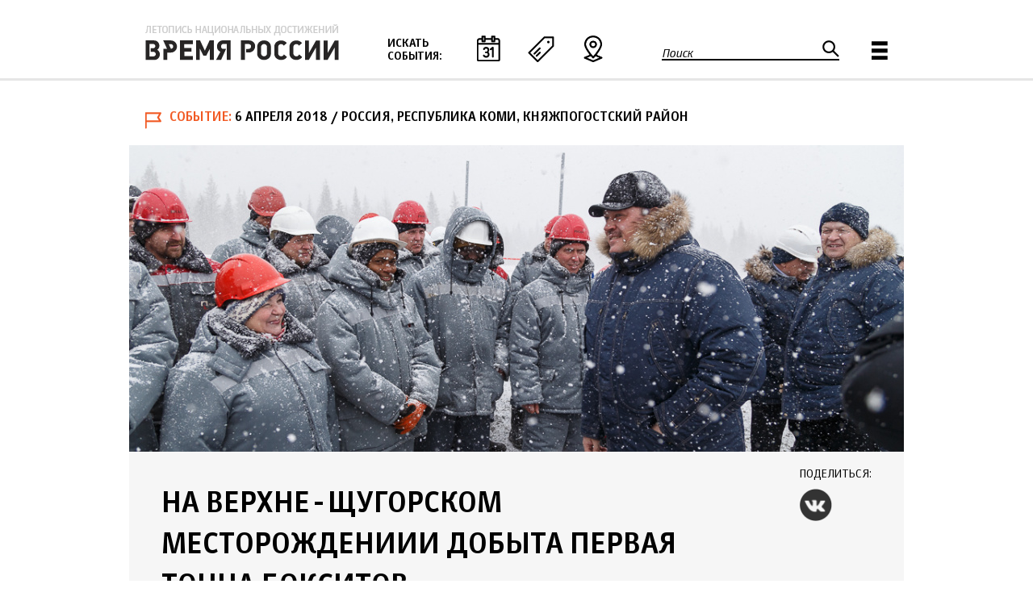

--- FILE ---
content_type: text/html; charset=utf-8
request_url: https://xn--b1agjasmlcka4m.xn--p1ai/event/na-verhne-shchugorskom-mestorozhdeniii-dobyta-pervaya-tonna-boksitov
body_size: 11971
content:
<!DOCTYPE html>
<!--[if IEMobile 7]><html class="iem7"  lang="ru" dir="ltr"><![endif]-->
<!--[if lte IE 6]><html class="lt-ie9 lt-ie8 lt-ie7"  lang="ru" dir="ltr"><![endif]-->
<!--[if (IE 7)&(!IEMobile)]><html class="lt-ie9 lt-ie8"  lang="ru" dir="ltr"><![endif]-->
<!--[if IE 8]><html class="lt-ie9"  lang="ru" dir="ltr"><![endif]-->
<!--[if (gte IE 9)|(gt IEMobile 7)]><!--><html  lang="ru" dir="ltr" prefix="fb: http://ogp.me/ns/fb# og: http://ogp.me/ns#"><!--<![endif]-->

<head>
  <meta charset="utf-8" />
<link rel="shortcut icon" href="https://xn--b1agjasmlcka4m.xn--p1ai/sites/default/files/favicon.ico" type="image/vnd.microsoft.icon" />
<meta name="description" content="ОК РУСАЛ развивает минерально-сырьевую базу в Республике Коми" />
<meta name="generator" content="Drupal 7 (http://drupal.org)" />
<link rel="image_src" href="https://xn--b1agjasmlcka4m.xn--p1ai/sites/default/files/node/4175/4aprelya2018-rkomiru1.jpg" />
<link rel="canonical" href="https://xn--b1agjasmlcka4m.xn--p1ai/event/na-verhne-shchugorskom-mestorozhdeniii-dobyta-pervaya-tonna-boksitov" />
<link rel="shortlink" href="https://xn--b1agjasmlcka4m.xn--p1ai/node/4175" />
<meta property="fb:app_id" content="1502746416687482" />
<meta property="og:site_name" content="Время России" />
<meta property="og:type" content="article" />
<meta property="og:url" content="https://xn--b1agjasmlcka4m.xn--p1ai/event/na-verhne-shchugorskom-mestorozhdeniii-dobyta-pervaya-tonna-boksitov" />
<meta property="og:title" content="На Верхне-Щугорском месторождениии добыта первая тонна бокситов" />
<meta property="og:description" content="ОК РУСАЛ развивает минерально-сырьевую базу в Республике Коми" />
<meta property="og:image" content="https://xn--b1agjasmlcka4m.xn--p1ai/sites/default/files/node/4175/4aprelya2018-rkomiru1.jpg" />
<meta name="twitter:card" content="summary" />
<meta name="twitter:url" content="https://xn--b1agjasmlcka4m.xn--p1ai/event/na-verhne-shchugorskom-mestorozhdeniii-dobyta-pervaya-tonna-boksitov" />
<meta name="twitter:title" content="На Верхне-Щугорском месторождениии добыта первая тонна бокситов" />
  <title>На Верхне-Щугорском месторождениии добыта первая тонна бокситов | Время России</title>

      <meta name="MobileOptimized" content="width">
    <meta name="HandheldFriendly" content="true">
    <meta name="viewport" content="width=device-width">
    <!--[if IEMobile]><meta http-equiv="cleartype" content="on"><![endif]-->

  <link type="text/css" rel="stylesheet" href="https://xn--b1agjasmlcka4m.xn--p1ai/sites/default/files/css/css_lQaZfjVpwP_oGNqdtWCSpJT1EMqXdMiU84ekLLxQnc4.css" media="all" />
<link type="text/css" rel="stylesheet" href="https://xn--b1agjasmlcka4m.xn--p1ai/sites/default/files/css/css_vZ_wrMQ9Og-YPPxa1q4us3N7DsZMJa-14jShHgRoRNo.css" media="all" />
<link type="text/css" rel="stylesheet" href="https://xn--b1agjasmlcka4m.xn--p1ai/sites/default/files/css/css_kQx9JxPF0eFisdaGHrVeKbXV1RVULppMB8fG3GKV4-s.css" media="all" />
<link type="text/css" rel="stylesheet" href="https://xn--b1agjasmlcka4m.xn--p1ai/sites/default/files/css/css_ZCFLH2lH4_1QjFfmsFNZ_f4-RlYGGvGzFp2H0uXqVzw.css" media="all" />

<!--[if lt IE 10]>
<link type="text/css" rel="stylesheet" href="https://xn--b1agjasmlcka4m.xn--p1ai/sites/default/files/css/css_47DEQpj8HBSa-_TImW-5JCeuQeRkm5NMpJWZG3hSuFU.css" media="all" />
<![endif]-->
<link type="text/css" rel="stylesheet" href="https://xn--b1agjasmlcka4m.xn--p1ai/sites/default/files/css/css_vT9jqsdP_Dqe_uQiaRskOcHFNjjvn2r3D9aWvEiY8EE.css" media="all" />
  <script src="https://xn--b1agjasmlcka4m.xn--p1ai/sites/default/files/js/js_a8MyAHRjajLu6SNTDzhm_ZUhUeIq_Ao6d-T9QrOU9BI.js"></script>
<script>jQuery.migrateMute=true;jQuery.migrateTrace=false;</script>
<script src="https://xn--b1agjasmlcka4m.xn--p1ai/sites/default/files/js/js_uo6tC2eT96vtrr3am7cfMolhvnkfRp4ZMIUvQHN4k4g.js"></script>
<script src="https://xn--b1agjasmlcka4m.xn--p1ai/sites/default/files/js/js__P7Yr_T4QqQrgzqbXVCiakQt7GRqu_IeYJdJEcC_TzQ.js"></script>
<script src="https://xn--b1agjasmlcka4m.xn--p1ai/sites/default/files/js/js_f_BpsloZtITWNBq8h8TQNh4SUGlZKD__yTkMLSN2_t8.js"></script>
<script src="https://xn--b1agjasmlcka4m.xn--p1ai/sites/default/files/js/js_VNqWIpSnP29zpOSyc3CJi0dft9F-kLReUxPefI2Cro0.js"></script>
<script src="https://xn--b1agjasmlcka4m.xn--p1ai/sites/default/files/js/js_PPPB2O06BMAXINO89rAIOVjZWqHrzZHf33qW4GfLLR4.js"></script>
<script>jQuery.extend(Drupal.settings, {"basePath":"\/","pathPrefix":"","setHasJsCookie":0,"ajaxPageState":{"theme":"vrt","theme_token":"nRnB1UvULtEBNUTaizFgDhvLATRAIDA8hmLcFuwST6s","jquery_version":"1.10","css":{"modules\/system\/system.base.css":1,"modules\/system\/system.menus.css":1,"modules\/system\/system.messages.css":1,"modules\/system\/system.theme.css":1,"sites\/all\/modules\/contrib\/views_slideshow\/views_slideshow.css":1,"sites\/all\/modules\/contrib\/calendar\/css\/calendar_multiday.css":1,"modules\/field\/theme\/field.css":1,"sites\/all\/modules\/contrib\/geofield_ymap\/geofield_ymap.css":1,"modules\/node\/node.css":1,"modules\/search\/search.css":1,"modules\/user\/user.css":1,"sites\/all\/modules\/contrib\/views\/css\/views.css":1,"sites\/all\/modules\/contrib\/colorbox\/styles\/default\/colorbox_style.css":1,"sites\/all\/modules\/contrib\/ctools\/css\/ctools.css":1,"sites\/all\/modules\/contrib\/views_slideshow\/contrib\/views_slideshow_cycle\/views_slideshow_cycle.css":1,"sites\/all\/modules\/contrib\/compact_forms\/compact_forms.css":1,"sites\/all\/modules\/contrib\/node_embed\/plugins\/node_embed\/node_embed.css":1,"sites\/all\/modules\/contrib\/hierarchical_select\/hierarchical_select.css":1,"sites\/all\/modules\/contrib\/fivestar\/css\/fivestar.css":1,"sites\/all\/themes\/vrt\/css\/fivestar.css":1,"sites\/all\/modules\/contrib\/ajaxblocks\/ajaxblocks.css":1,"public:\/\/ctools\/css\/d41d8cd98f00b204e9800998ecf8427e.css":1,"sites\/all\/themes\/vrt\/system.menus.css":1,"sites\/all\/themes\/vrt\/system.messages.css":1,"sites\/all\/themes\/vrt\/system.theme.css":1,"sites\/all\/themes\/vrt\/css\/styles.css":1},"js":{"sites\/all\/modules\/contrib\/jquery_update\/replace\/jquery\/1.10\/jquery.min.js":1,"0":1,"sites\/all\/modules\/contrib\/jquery_update\/replace\/jquery-migrate\/1\/jquery-migrate.min.js":1,"misc\/jquery-extend-3.4.0.js":1,"misc\/jquery-html-prefilter-3.5.0-backport.js":1,"misc\/jquery.once.js":1,"misc\/drupal.js":1,"sites\/all\/modules\/contrib\/views_slideshow\/js\/views_slideshow.js":1,"sites\/all\/modules\/contrib\/jquery_update\/replace\/ui\/external\/jquery.cookie.js":1,"sites\/all\/modules\/contrib\/jquery_update\/replace\/jquery.form\/4\/jquery.form.min.js":1,"misc\/ajax.js":1,"sites\/all\/modules\/contrib\/jquery_update\/js\/jquery_update.js":1,"sites\/all\/modules\/contrib\/spamspan\/spamspan.js":1,"public:\/\/languages\/ru_TkEp7YyDlBDsLuLXxouYND646-HUZD7dW_BARtarhjM.js":1,"sites\/all\/libraries\/colorbox\/jquery.colorbox-min.js":1,"sites\/all\/modules\/contrib\/colorbox\/js\/colorbox.js":1,"sites\/all\/modules\/contrib\/colorbox\/styles\/default\/colorbox_style.js":1,"sites\/all\/libraries\/jquery.cycle\/jquery.cycle.all.js":1,"sites\/all\/libraries\/json2\/json2.js":1,"sites\/all\/modules\/contrib\/views_slideshow\/contrib\/views_slideshow_cycle\/js\/views_slideshow_cycle.js":1,"sites\/all\/modules\/contrib\/compact_forms\/compact_forms.js":1,"sites\/all\/modules\/contrib\/views\/js\/base.js":1,"misc\/progress.js":1,"sites\/all\/modules\/contrib\/views_show_more\/views_show_more.js":1,"sites\/all\/modules\/contrib\/views\/js\/ajax_view.js":1,"sites\/all\/modules\/contrib\/geofield_ymap\/js\/geofield_ymap_loader.js":1,"sites\/all\/modules\/contrib\/fivestar\/js\/fivestar.js":1,"sites\/all\/modules\/contrib\/ajaxblocks\/ajaxblocks.js":1,"sites\/all\/themes\/vrt\/js\/common.js":1,"1":1}},"colorbox":{"opacity":"0.85","current":"{current} \u0438\u0437 {total}","previous":"\u00ab \u041f\u0440\u0435\u0434\u044b\u0434\u0443\u0449\u0438\u0439","next":"\u0421\u043b\u0435\u0434\u0443\u044e\u0449\u0438\u0439 \u00bb","close":"\u0417\u0430\u043a\u0440\u044b\u0442\u044c","maxWidth":"98%","maxHeight":"98%","fixed":true,"mobiledetect":true,"mobiledevicewidth":"480px","file_public_path":"\/sites\/default\/files","specificPagesDefaultValue":"admin*\nimagebrowser*\nimg_assist*\nimce*\nnode\/add\/*\nnode\/*\/edit\nprint\/*\nprintpdf\/*\nsystem\/ajax\nsystem\/ajax\/*"},"jcarousel":{"ajaxPath":"\/jcarousel\/ajax\/views"},"viewsSlideshow":{"photo_gallery-entity_view_2_1":{"methods":{"goToSlide":["viewsSlideshowPager","viewsSlideshowSlideCounter","viewsSlideshowCycle"],"nextSlide":["viewsSlideshowPager","viewsSlideshowSlideCounter","viewsSlideshowCycle"],"pause":["viewsSlideshowControls","viewsSlideshowCycle"],"play":["viewsSlideshowControls","viewsSlideshowCycle"],"previousSlide":["viewsSlideshowPager","viewsSlideshowSlideCounter","viewsSlideshowCycle"],"transitionBegin":["viewsSlideshowPager","viewsSlideshowSlideCounter"],"transitionEnd":[]},"paused":0}},"viewsSlideshowControls":{"photo_gallery-entity_view_2_1":{"bottom":{"type":"viewsSlideshowControlsText"}}},"viewsSlideshowCycle":{"#views_slideshow_cycle_main_photo_gallery-entity_view_2_1":{"num_divs":1,"id_prefix":"#views_slideshow_cycle_main_","div_prefix":"#views_slideshow_cycle_div_","vss_id":"photo_gallery-entity_view_2_1","effect":"scrollHorz","transition_advanced":0,"timeout":5000,"speed":700,"delay":0,"sync":0,"random":0,"pause":0,"pause_on_click":0,"play_on_hover":0,"action_advanced":1,"start_paused":1,"remember_slide":0,"remember_slide_days":1,"pause_in_middle":0,"pause_when_hidden":0,"pause_when_hidden_type":"full","amount_allowed_visible":"","nowrap":0,"pause_after_slideshow":0,"fixed_height":1,"items_per_slide":1,"wait_for_image_load":0,"wait_for_image_load_timeout":3000,"cleartype":0,"cleartypenobg":0,"advanced_options":"{\u0022height\u0022:\u0022380px\u0022,\u0022sync\u0022:\u00221\u0022}","advanced_options_choices":0,"advanced_options_entry":""}},"compactForms":{"forms":["user-login-form","search-block-form","webform-client-form-277"],"stars":0},"views":{"ajax_path":"\/views\/ajax","ajaxViews":{"views_dom_id:74e1904548d9e35d3727f8a340ee970b":{"view_name":"articles","view_display_id":"related_events","view_args":"40+413+2+430+5+65+7+175+433+10+172+11+47","view_path":"node\/4175","view_base_path":"articles_feed","view_dom_id":"74e1904548d9e35d3727f8a340ee970b","pager_element":0},"views_dom_id:4962b43561501811c1ee2d8e3efdb210":{"view_name":"articles","view_display_id":"popular_articles","view_args":"","view_path":"node\/4175","view_base_path":"articles_feed","view_dom_id":"4962b43561501811c1ee2d8e3efdb210","pager_element":0}}},"urlIsAjaxTrusted":{"\/views\/ajax":true,"\/event\/na-verhne-shchugorskom-mestorozhdeniii-dobyta-pervaya-tonna-boksitov":true,"\/system\/ajax":true},"better_exposed_filters":{"views":{"articles":{"displays":{"related_events":{"filters":[]},"popular_articles":{"filters":[]}}},"banners":{"displays":{"banners_wide":{"filters":[]}}}}},"geofieldYmap":{"modulePath":"\/sites\/all\/modules\/contrib\/geofield_ymap","presetsPath":"","objectPreset":"","apiKey":"3d67a82e-56dd-41f3-9da3-2713fae0ea5a"},"pathToTheme":{"pathToTheme":"https:\/\/xn--b1agjasmlcka4m.xn--p1ai\/sites\/all\/themes\/vrt"},"ajax":{"edit-fivestar-submit":{"callback":"vrm_fivestar_ajax_submit","event":"mousedown","keypress":true,"prevent":"click","url":"\/system\/ajax","submit":{"_triggering_element_name":"op","_triggering_element_value":"\u041e\u0446\u0435\u043d\u0438\u0442\u044c"}}},"ajaxblocks":{"blockIds":{"2":["views-events_map-events_map","views-events_calendar-events_calendar","views-theme_menu-block"]},"blockDelays":{"views-events_map-events_map":"0","views-events_calendar-events_calendar":"0","views-theme_menu-block":"0"},"path":"node\/4175"}});</script>
      <!--[if lt IE 9]>
    <script src="/sites/all/themes/zen/js/html5-respond.js"></script>
    <![endif]-->
  </head>
<body class="html not-front not-logged-in no-sidebars page-node page-node- page-node-4175 node-type-event section-event" >
      <p id="skip-link">
      <a href="#main-menu" class="element-invisible element-focusable">Jump to navigation</a>
    </p>
      
<div id="page">

  <header class="header" id="header" role="banner">

    
    
    
      <div class="header__region region region-header">
    <div class="inner">
	<div id="block-views-events-map-events-map" class="block block-views first odd">
<div class="block_pane"><div class="block_inner">

      
  <div id="block-views-events_map-events_map-ajax-content" class="ajaxblocks-wrapper ajaxblocks-wrapper-3"></div>
</div></div>
</div>
<div id="block-views-events-calendar-events-calendar" class="block block-views even">
<div class="block_pane"><div class="block_inner">

      
  <div id="block-views-events_calendar-events_calendar-ajax-content" class="ajaxblocks-wrapper ajaxblocks-wrapper-3"></div>
</div></div>
</div>
<div id="block-views-theme-menu-block" class="block block-views odd">
<div class="block_pane"><div class="block_inner">

      
  <div id="block-views-theme_menu-block-ajax-content" class="ajaxblocks-wrapper ajaxblocks-wrapper-3"></div>
</div></div>
</div>
<div id="block-block-6" class="block block-block even">
<div class="block_pane"><div class="block_inner">

      
  <p><a class="header__logo" href="/" id="logo" rel="home" title="Главная"><img alt="Главная" class="header__logo-image" src="/sites/default/files/logo.png" /></a></p>

</div></div>
</div>
<div id="block-block-4" class="block block-block odd">
<div class="block_pane"><div class="block_inner">

        <h2 class="block__title block-title">Искать события:</h2>
    
  <p><a class="date" href="#block-views-events-calendar-events-calendar">По дате</a><a class="theme" href="#block-views-theme-menu-block">По теме</a><a class="map" href="#block-views-events-map-events-map">По месту</a></p>
</div></div>
</div>
<div id="block-search-form" class="block block-search even" role="search">
<div class="block_pane"><div class="block_inner">

      
  <form action="/event/na-verhne-shchugorskom-mestorozhdeniii-dobyta-pervaya-tonna-boksitov" method="post" id="search-block-form" accept-charset="UTF-8"><div><div class="container-inline">
      <h2 class="element-invisible">Форма поиска</h2>
    <div class="form-item form-type-textfield form-item-search-block-form">
  <label for="edit-search-block-form--2">Поиск </label>
 <input title="Введите ключевые слова для поиска." type="text" id="edit-search-block-form--2" name="search_block_form" value="" size="15" maxlength="128" class="form-text" />
</div>
<div class="form-actions form-wrapper" id="edit-actions"><input type="submit" id="edit-submit" name="op" value="Поиск" class="form-submit" /></div><input type="hidden" name="form_build_id" value="form-Bky4BdktQ9O75NoRl6rHCMmmYPlVdGMNLHTwL-3QOaY" />
<input type="hidden" name="form_id" value="search_block_form" />
</div>
</div></form>
</div></div>
</div>
<div id="block-block-5" class="block block-block odd">
<div class="block_pane"><div class="block_inner">

      
  <p><a href="#block-system-main-menu">Главное меню</a></p>
</div></div>
</div>
<div id="block-system-main-menu" class="block block-system block-menu last even" role="navigation">
<div class="block_pane"><div class="block_inner">

      
  <ul class="menu"><li class="mlid-943 menu__item is-leaf first leaf" data-mlid="943"><a href="/blogs" class="menu__link">Блоги</a></li>
<li class="mlid-938 menu__item is-leaf leaf" data-mlid="938"><a href="/interview" class="menu__link">Интервью</a></li>
<li class="mlid-940 menu__item is-leaf leaf" data-mlid="940"><a href="/photo" class="menu__link">Фоторепортажи</a></li>
<li class="mlid-1281 menu__item is-leaf leaf" data-mlid="1281"><a href="/polls" class="menu__link">Голосования</a></li>
<li class="mlid-937 menu__item is-leaf leaf" data-mlid="937"><a href="/infograph" class="menu__link">Инфографика</a></li>
<li class="mlid-1280 menu__item is-leaf leaf" data-mlid="1280"><a href="/special" class="menu__link">Спец. проекты</a></li>
<li class="mlid-999 menu__item is-leaf leaf" data-mlid="999"><a href="/digests" class="menu__link">Дайджесты</a></li>
<li class="mlid-939 menu__item is-leaf last leaf" data-mlid="939"><a href="/media" class="menu__link">Мультимедиа</a></li>
</ul>
</div></div>
</div>
    </div>
  </div>

  </header>

  <div id="main">

    <div id="content" class="column" role="main">
                  <a id="main-content"></a>
							<div class="title_wrapper">
					<div class="submitted event"><span class="type">Событие</span><span class="date">6 апреля 2018</span><span class="place"> / Россия, Республика Коми, Княжпогостский район</span></div><div class="view view-photo-gallery view-id-photo_gallery view-display-id-entity_view_2 view-dom-id-8ec67e23fe3555d2c843db201a582e86">
      
  
  
  
      <div class="view-content">
      
  <div class="skin-default">
    
    <div id="views_slideshow_cycle_main_photo_gallery-entity_view_2_1" class="views_slideshow_cycle_main views_slideshow_main"><div id="views_slideshow_cycle_teaser_section_photo_gallery-entity_view_2_1" class="views-slideshow-cycle-main-frame views_slideshow_cycle_teaser_section">
  <div id="views_slideshow_cycle_div_photo_gallery-entity_view_2_1_0" class="views-slideshow-cycle-main-frame-row views_slideshow_cycle_slide views_slideshow_slide views-row-1 views-row-first views-row-odd" >
  <div class="views-slideshow-cycle-main-frame-row-item views-row views-row-0 views-row-odd views-row-first">
    
  <div class="views-field views-field-field-head-image">        <div class="field-content"><a href="https://xn--b1agjasmlcka4m.xn--p1ai/sites/default/files/styles/big_colorbox/public/node/4175/4aprelya2018-rkomiru1.jpg?itok=zi76I0A5" title="На Верхне-Щугорском месторождениии добыта первая тонна бокситов" class="colorbox" data-colorbox-gallery="gallery-node-4175-o1st4s3T0IM" data-cbox-img-attrs="{&quot;title&quot;: &quot;На Верхне-Щугорском месторождениии добыта первая тонна бокситов&quot;, &quot;alt&quot;: &quot;&quot;}"><img src="https://xn--b1agjasmlcka4m.xn--p1ai/sites/default/files/styles/head_image_article/public/node/4175/4aprelya2018-rkomiru1.jpg?itok=aL8OODRR" width="960" height="380" alt="" title="На Верхне-Щугорском месторождениии добыта первая тонна бокситов" /></a></div>  </div></div>
</div>
</div>
</div>
      </div>
    </div>
  
  
  
  
  
  
</div> <div class="share"><h2 class="block-title">Поделиться:</h2><a class="vk" href="http://vk.com/share.php?url=https://xn--b1agjasmlcka4m.xn--p1ai/event/na-verhne-shchugorskom-mestorozhdeniii-dobyta-pervaya-tonna-boksitov">VK</a></div>											<h1 class="page__title title" id="page-title">На Верхне-Щугорском месторождениии добыта первая тонна бокситов</h1>
														</div>
			                              


<article class="node-4175 node node-event view-mode-full clearfix">

      <header>
                    
			            
          </header>
  
  <div class="field field-summary field-label-hidden"><p>ОК РУСАЛ развивает минерально-сырьевую базу в Республике Коми</p>
</div><div class="field field-name-body field-type-text-with-summary field-label-hidden"><div class="field-items"><div class="field-item even"><p><strong>4 апреля 2018 года</strong> Объединенная компания (ОК) РУСАЛ приступила к добыче бокситов на новом Верхне-Щугорском месторождении в Республике Коми. Запасы месторождения составляют около 65 млн тонн руды, срок отработки – более 20 лет.</p>

<p>Участие в торжественной церемонии добычи первой тонны приняли заместитель министра природных ресурсов и экологии России Евгений Киселев, глава Республики Коми Сергей Гапликов и президент ОК РУСАЛ Владислав Соловьев.</p>

<p>Добычей бокситов на территории Республики Коми занимается АО «Боксит Тимана», которое входит в состав крупнейшей в мире компании по производству алюминия и глинозема ОК РУСАЛ. В середине марта 2018 года на Вежаю-Ворыквинском месторождении предприятие добыло юбилейную 40-миллионную тонну руды.</p></div></div></div><div class="field field-name-field-authors field-type-field-collection field-label-hidden"><div class="field-items"><div class="field-item even"><div >
  <div class="content">
    <div class="field field-name-field-author-type field-type-text field-label-hidden"><div class="field-items"><div class="field-item even">Источник | фото</div></div></div><div class="field field-name-field-author-link field-type-link-field field-label-hidden"><div class="field-items"><div class="field-item even"><noindex><a href="http://www.rkomi.ru" target="_blank" rel="nofollow"><span>www.rkomi.ru</span></a></noindex></div></div></div>  </div>
</div>
</div><div class="field-item odd"><div >
  <div class="content">
    <div class="field field-name-field-author-type field-type-text field-label-hidden"><div class="field-items"><div class="field-item even">Источник</div></div></div><div class="field field-name-field-author-link field-type-link-field field-label-hidden"><div class="field-items"><div class="field-item even"><noindex><a href="http://www.rusal.ru" target="_blank" rel="nofollow"><span>www.rusal.ru</span></a></noindex></div></div></div>  </div>
</div>
</div></div></div><div class="field field-name-field-theme field-type-taxonomy-term-reference field-label-hidden"><div class="field-items"><div class="field-item even"><span class="lineage-item lineage-item-level-0"><a href="/tema/gaplikov-sergey">Гапликов Сергей</a></span></div><div class="field-item odd"><span class="lineage-item lineage-item-level-0"><a href="/tema/gornodobyvayushchaya-promyshlennost">Горнодобывающая промышленность</a></span></div><div class="field-item even"><span class="lineage-item lineage-item-level-0"><a href="/tema/investicii-0">Инвестиции</a></span></div><div class="field-item odd"><span class="lineage-item lineage-item-level-0"><a href="/tema/respublika-komi">Республика Коми</a></span></div><div class="field-item even"><span class="lineage-item lineage-item-level-0"><a href="/tema/rusal">РУСАЛ</a></span></div><div class="field-item odd"><span class="lineage-item lineage-item-level-0"><a href="/tema/severo-zapadnyy-fo">Северо-Западный ФО</a></span></div><div class="field-item even"><span class="lineage-item lineage-item-level-0"><a href="/tema/solovev-vladislav">Соловьев Владислав</a></span></div></div></div>
  
  
</article>
          </div>

    
    
      <div class="region region-content-two">
    <div class="inner">
	<div id="block-fieldblock-node-event-default-field-significance" class="block block-fieldblock first last odd block-field-significance">
<div class="block_pane"><div class="block_inner">

        <h2 class="block__title block-title">Пожалуйста, оцените важность материала:</h2>
    
  <div class="field field-name-field-significance field-type-fivestar field-label-hidden"><div class="field-items"><div class="field-item even"><form class="fivestar-widget" action="/event/na-verhne-shchugorskom-mestorozhdeniii-dobyta-pervaya-tonna-boksitov" method="post" id="fivestar-custom-widget" accept-charset="UTF-8"><div><div  class="clearfix fivestar-user-stars fivestar-form-item fivestar-vr style"><div class="form-item form-type-fivestar form-item-vote">
 <div class="form-item form-type-select form-item-vote">
 <select id="edit-vote--2" name="vote" class="form-select"><option value="-">Выберите оценку</option><option value="20">1</option><option value="40">2</option><option value="60">3</option><option value="80">4</option><option value="100">5</option></select>
</div>

</div>
</div><input class="fivestar-submit form-submit" type="submit" id="edit-fivestar-submit" name="op" value="Оценить" /><input type="hidden" name="form_build_id" value="form-aVdvUtUZYYvBa58WXYFvyK3akSv-qZBKq-fHVo5rvLY" />
<input type="hidden" name="form_id" value="fivestar_custom_widget" />
</div></form></div></div></div>
</div></div>
</div>
    </div>
  </div>

      <div class="region region-content-three">
    <div class="inner">
	<div id="block-views-articles-related-events" class="block block-views first odd">
<div class="block_pane"><div class="block_inner">

        <h2 class="block__title block-title">Другие события по теме</h2>
    
  <div class="view view-articles view-id-articles view-display-id-related_events view-dom-id-74e1904548d9e35d3727f8a340ee970b">
        
  
  
      <div class="view-content">
        <div class="views-row views-row-orig-1 views-row-odd views-row-first views-row-nodetype-event views-row-1">
      
  <div class="views-field views-field-field-list-image-1">        <div class="field-content"><a href="/event/kareliya-razvitie-transportnoy-infrastruktury"><img src="https://xn--b1agjasmlcka4m.xn--p1ai/sites/default/files/styles/feed_thumb/public/node/8475/19avgusta2022-govkareliaru.jpg?itok=Lqeey7Jg" width="200" height="200" title="Карелия: развитие транспортной инфраструктуры" /></a></div>  </div>  
  <div class="views-field views-field-field-subtitle-1">        <div class="field-content"></div>  </div>  
  <div class="views-field views-field-title">        <span class="field-content"><a href="/event/kareliya-razvitie-transportnoy-infrastruktury"><div class="created">20.08.2022</div>
<div class="title"><div>Карелия: развитие транспортной инфраструктуры</div></div>
<div class="helper1"><div></div></div>
<div class="helper2"><div></div></div></a></span>  </div>  </div>
  <div class="views-row views-row-orig-2 views-row-even views-row-nodetype-event views-row-2">
      
  <div class="views-field views-field-field-list-image-1">        <div class="field-content"><a href="/event/voprosy-stimulirovaniya-eksporta-selskohozyaystvennoy-produkcii"><img src="https://xn--b1agjasmlcka4m.xn--p1ai/sites/default/files/styles/feed_thumb/public/node/5329/22iyulya2019-mcxru.jpg?itok=qr7CmdQB" width="200" height="200" title="Вопросы стимулирования экспорта сельскохозяйственной продукции" /></a></div>  </div>  
  <div class="views-field views-field-field-subtitle-1">        <div class="field-content"></div>  </div>  
  <div class="views-field views-field-title">        <span class="field-content"><a href="/event/voprosy-stimulirovaniya-eksporta-selskohozyaystvennoy-produkcii"><div class="created">24.07.2019</div>
<div class="title"><div>Вопросы стимулирования экспорта сельскохозяйственной продукции</div></div>
<div class="helper1"><div></div></div>
<div class="helper2"><div></div></div></a></span>  </div>  </div>
  <div class="views-row views-row-orig-3 views-row-odd views-row-nodetype-event views-row-3">
      
  <div class="views-field views-field-field-list-image-1">        <div class="field-content"><a href="/event/rossiya-gotova-obespechit-importonezavisimost-po-redkim-metallam"><img src="https://xn--b1agjasmlcka4m.xn--p1ai/sites/default/files/styles/feed_thumb/public/node/9912/22marta2024-tomskgovru.jpg?itok=37_RAAaR" width="200" height="200" title="Россия готова обеспечить импортонезависимость по редким металлам" /></a></div>  </div>  
  <div class="views-field views-field-field-subtitle-1">        <div class="field-content"></div>  </div>  
  <div class="views-field views-field-title">        <span class="field-content"><a href="/event/rossiya-gotova-obespechit-importonezavisimost-po-redkim-metallam"><div class="created">23.03.2024</div>
<div class="title"><div>Россия готова обеспечить импортонезависимость по редким металлам</div></div>
<div class="helper1"><div></div></div>
<div class="helper2"><div></div></div></a></span>  </div>  </div>
  <div class="views-row views-row-orig-4 views-row-even views-row-last views-row-nodetype-event views-row-4">
      
  <div class="views-field views-field-field-list-image-1">        <div class="field-content"><a href="/event/vvedena-v-ekspluataciyu-vtoraya-ochered-kolskoy-ves"><img src="https://xn--b1agjasmlcka4m.xn--p1ai/sites/default/files/styles/feed_thumb/public/node/9143/12maya2023-governmentru.jpg?itok=NYfPWzJL" width="200" height="200" title="Введена в эксплуатацию вторая очередь Кольской ВЭС" /></a></div>  </div>  
  <div class="views-field views-field-field-subtitle-1">        <div class="field-content"></div>  </div>  
  <div class="views-field views-field-title">        <span class="field-content"><a href="/event/vvedena-v-ekspluataciyu-vtoraya-ochered-kolskoy-ves"><div class="created">13.05.2023</div>
<div class="title"><div>Введена в эксплуатацию вторая очередь Кольской ВЭС</div></div>
<div class="helper1"><div></div></div>
<div class="helper2"><div></div></div></a></span>  </div>  </div>
    </div>
  
  
  
  
  
  
</div>
</div></div>
</div>
<div id="block-views-articles-popular-articles" class="block block-views last even">
<div class="block_pane"><div class="block_inner">

        <h2 class="block__title block-title">Популярное</h2>
    
  <div class="view view-articles view-id-articles view-display-id-popular_articles view-dom-id-4962b43561501811c1ee2d8e3efdb210">
        
  
  
      <div class="view-content">
        <div class="views-row views-row-orig-1 views-row-odd views-row-first views-row-nodetype-event views-row-1">
      
  <div class="views-field views-field-field-list-image-1">        <div class="field-content"><a href="/event/na-rossiyskom-neftegazovom-forume-dan-start-rabote-novyh-proizvodstv"><img src="https://xn--b1agjasmlcka4m.xn--p1ai/sites/default/files/styles/feed_thumb/public/node/10048/21maya2024-gazpromru.jpg?itok=BdG9dtvt" width="200" height="200" title="На Российском нефтегазовом форуме дан старт работе новых производств. Фото: www.gazprom.ru" /></a></div>  </div>  
  <div class="views-field views-field-title">        <span class="field-content"><a href="/event/na-rossiyskom-neftegazovom-forume-dan-start-rabote-novyh-proizvodstv"><div class="created">21.05.2024</div>
<div class="title"><div>На Российском нефтегазовом форуме дан старт работе новых производств</div></div>
<div class="helper1"><div></div></div>
<div class="helper2"><div></div></div></a></span>  </div>  </div>
  <div class="views-row views-row-orig-2 views-row-even views-row-nodetype-event views-row-2">
      
  <div class="views-field views-field-field-list-image-1">        <div class="field-content"><a href="/event/v-tyumenskoy-oblasti-zavershena-modernizaciya-zavoda-bku"><img src="https://xn--b1agjasmlcka4m.xn--p1ai/sites/default/files/styles/feed_thumb/public/node/3544/22avgusta2017-admtyumenru1.jpg?itok=F1_PgTaN" width="200" height="200" alt="" title="Модернизация «Завода БКУ» в Тюменской области" /></a></div>  </div>  
  <div class="views-field views-field-title">        <span class="field-content"><a href="/event/v-tyumenskoy-oblasti-zavershena-modernizaciya-zavoda-bku"><div class="created">23.08.2017</div>
<div class="title"><div>В Тюменской области завершена модернизация «Завода БКУ»</div></div>
<div class="helper1"><div></div></div>
<div class="helper2"><div></div></div></a></span>  </div>  </div>
  <div class="views-row views-row-orig-3 views-row-odd views-row-nodetype-event views-row-3">
      
  <div class="views-field views-field-field-list-image-1">        <div class="field-content"><a href="/event/novye-moshchnosti-belenergomash-bzem"><img src="https://xn--b1agjasmlcka4m.xn--p1ai/sites/default/files/styles/feed_thumb/public/node/1013/15dekabrya2015-wwwbelregionru8.jpg?itok=5YBxGFNa" width="200" height="200" alt="" title="15 декабря 2015 г. Новые мощности «Белэнергомаш-БЗЭМ» © www.belregion.ru" /></a></div>  </div>  
  <div class="views-field views-field-title">        <span class="field-content"><a href="/event/novye-moshchnosti-belenergomash-bzem"><div class="created">15.12.2015</div>
<div class="title"><div>Новые мощности «Белэнергомаш-БЗЭМ»</div></div>
<div class="helper1"><div></div></div>
<div class="helper2"><div></div></div></a></span>  </div>  </div>
    </div>
  
  
  
  
  
  
</div>
</div></div>
</div>
    </div>
  </div>

  </div>

    <footer id="footer" class="region region-footer">
    <div class="inner">
	<div id="block-views-banners-banners-wide" class="block block-views first last odd">
<div class="block_pane"><div class="block_inner">

      
  <div class="view view-banners view-id-banners view-display-id-banners_wide view-dom-id-c48b7430bf3708b12f403a01ccff0e04">
        
  
  
      <div class="view-content">
        <div class="views-row views-row-1 views-row-odd views-row-first">
      
  <div class="views-field views-field-field-head-image">        <div class="field-content"><a href="http://времяроссии.рф/articles_feed/all/588"><img src="https://xn--b1agjasmlcka4m.xn--p1ai/sites/default/files/styles/banner_wide/public/banners/frp-01.png?itok=k_AKZV_o" width="440" height="200" title="ФРП" /></a></div>  </div>  </div>
  <div class="views-row views-row-2 views-row-even views-row-last">
      
  <div class="views-field views-field-field-head-image">        <div class="field-content"><a href="https://мывместе.рф"><img src="https://xn--b1agjasmlcka4m.xn--p1ai/sites/default/files/styles/banner_wide/public/banners/myvmestenov-01.png?itok=cD8mP2M7" width="440" height="200" title="мывместе" /></a></div>  </div>  </div>
    </div>
  
  
  
  
  
  
</div>
</div></div>
</div>
    </div>
  </footer>

</div>

  <div class="region region-bottom">
    <div class="inner">
	<div id="block-menu-menu-secondary" class="block block-menu first odd" role="navigation">
<div class="block_pane"><div class="block_inner">

      
  <ul class="menu"><li class="mlid-537 menu__item is-leaf first leaf" data-mlid="537"><a href="http://архив.времяроссии.рф" title="" class="menu__link">Архив издания</a></li>
<li class="mlid-536 menu__item is-leaf leaf" data-mlid="536"><a href="/page/kontakty-i-sotrudnichestvo" class="menu__link">Контакты и сотрудничество</a></li>
<li class="mlid-535 menu__item is-leaf last leaf" data-mlid="535"><a href="/page/o-proekte-i-avtorah" class="menu__link">О проекте и авторах</a></li>
</ul>
</div></div>
</div>
<div id="block-block-2" class="block block-block even">
<div class="block_pane"><div class="block_inner">

      
  <p><strong>Сетевое издание «Время России»</strong></p>

<ul>
	<li>Сетевое издание «Время России» зарегистрировано в Федеральной службе по надзору в сфере связи, информационных технологий и массовых коммуникаций (Роскомнадзоре) 28 декабря 2012 г. Свидетельство о регистрации Эл № ФС77-52384</li>
	<li><a href="/page/politika-konfidencialnosti">Политика конфиденциальности</a></li>
</ul>

</div></div>
</div>
<div id="block-block-1" class="block block-block odd">
<div class="block_pane"><div class="block_inner">

        <h2 class="block__title block-title">Проект в соцсетях:</h2>
    
  <p><a class="vk" href="http://vk.com/timeofrussia">VK</a><!--<a class="fb" href="http://facebook.com/timeofrussia">FB</a><a class="tw" href="http://twitter.com/timeofrussia">TW</a>--></p>
</div></div>
</div>
<div id="block-block-3" class="block block-block even">
<div class="block_pane"><div class="block_inner">

      
  <p class="copy">© Национальный центр трудовой славы, 2012–2026&nbsp;гг.</p>

<p>Разработано в&nbsp;Цифровом Цеху. <a href="/user/login">Вход в систему</a>.</p>

</div></div>
</div>
<div id="block-block-8" class="block block-block last odd">
<div class="block_pane"><div class="block_inner">

      
  <!-- Yandex.Metrika counter -->
<script type="text/javascript">
    (function (d, w, c) {
        (w[c] = w[c] || []).push(function() {
            try {
                w.yaCounter34488500 = new Ya.Metrika({
                    id:34488500,
                    clickmap:true,
                    trackLinks:true,
                    accurateTrackBounce:true,
                    webvisor:true
                });
            } catch(e) { }
        });

        var n = d.getElementsByTagName("script")[0],
            s = d.createElement("script"),
            f = function () { n.parentNode.insertBefore(s, n); };
        s.type = "text/javascript";
        s.async = true;
        s.src = "//mc.yandex.ru/metrika/watch.js";

        if (w.opera == "[object Opera]") {
            d.addEventListener("DOMContentLoaded", f, false);
        } else { f(); }
    })(document, window, "yandex_metrika_callbacks");
</script>
<noscript><div><img src="//mc.yandex.ru/watch/34488500" style="position:absolute; left:-9999px;" alt="" /></div></noscript>
<!-- /Yandex.Metrika counter -->

<script>
  (function(i,s,o,g,r,a,m){i['GoogleAnalyticsObject']=r;i[r]=i[r]||function(){
  (i[r].q=i[r].q||[]).push(arguments)},i[r].l=1*new Date();a=s.createElement(o),
  m=s.getElementsByTagName(o)[0];a.async=1;a.src=g;m.parentNode.insertBefore(a,m)
  })(window,document,'script','//www.google-analytics.com/analytics.js','ga');

  ga('create', 'UA-75985720-1', 'auto');
  ga('send', 'pageview');

</script>

<!--LiveInternet counter--><script type="text/javascript"><!--
document.write("<a href='//www.liveinternet.ru/click' "+
"target=_blank><img src='//counter.yadro.ru/hit?t50.6;r"+
escape(document.referrer)+((typeof(screen)=="undefined")?"":
";s"+screen.width+"*"+screen.height+"*"+(screen.colorDepth?
screen.colorDepth:screen.pixelDepth))+";u"+escape(document.URL)+
";"+Math.random()+
"' alt='' title='LiveInternet' "+
"border='0' width='1' height='1'><\/a>")
//--></script><!--/LiveInternet-->
<!-- Yandex.Metrika counter -->
<script type="text/javascript">
    (function (d, w, c) {
        (w[c] = w[c] || []).push(function() {
            try {
                w.yaCounter37210000 = new Ya.Metrika({
                    id:37210000,
                    clickmap:true,
                    trackLinks:true,
                    accurateTrackBounce:true,
                    webvisor:true
                });
            } catch(e) { }
        });

        var n = d.getElementsByTagName("script")[0],
            s = d.createElement("script"),
            f = function () { n.parentNode.insertBefore(s, n); };
        s.type = "text/javascript";
        s.async = true;
        s.src = "https://mc.yandex.ru/metrika/watch.js";

        if (w.opera == "[object Opera]") {
            d.addEventListener("DOMContentLoaded", f, false);
        } else { f(); }
    })(document, window, "yandex_metrika_callbacks");
</script>
<noscript><div><img src="https://mc.yandex.ru/watch/37210000" style="position:absolute; left:-9999px;" alt="" /></div></noscript>
<!-- /Yandex.Metrika counter -->
</div></div>
</div>
    </div>
  </div>
    <div class="region region-page-bottom">
    <div class="inner">
	
    <!--[if (IE 6)]>
      <script type="text/javascript">
        var IE6UPDATE_OPTIONS = {
          icons_path: "https://xn--b1agjasmlcka4m.xn--p1ai/sites/all/modules/contrib/ie6update/images/",
          message: "Internet Explorer is missing updates required to view this site. Click here to update... ",
          url: "http://www.microsoft.com/windows/internet-explorer/default.aspx"
        }
      </script>
      <script type="text/javascript" src="https://xn--b1agjasmlcka4m.xn--p1ai/sites/all/modules/contrib/ie6update/ie6update.js"></script>
    <![endif]-->
      </div>
  </div>
</body>
</html>
